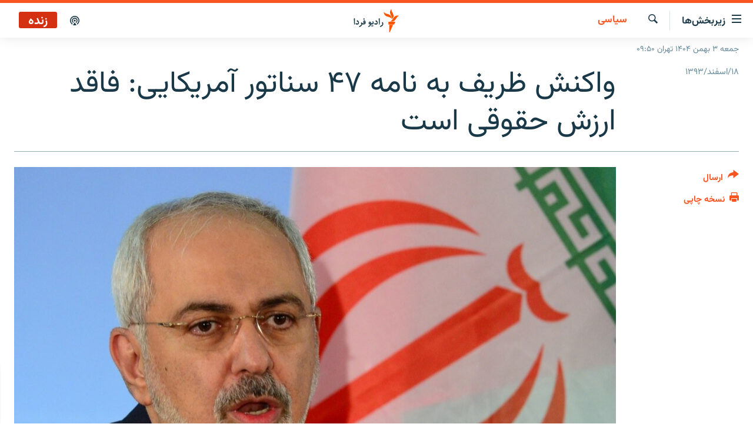

--- FILE ---
content_type: text/html; charset=utf-8
request_url: https://www.radiofarda.com/a/f4_zarif_denounce_us_senators_letter_iran_deal/26890329.html
body_size: 14898
content:

<!DOCTYPE html>
<html lang="fa" dir="rtl" class="no-js">
<head>
<link href="/Content/responsive/RFE/fa-IR/RFE-fa-IR.css?&amp;av=0.0.0.0&amp;cb=370" rel="stylesheet"/>
<script src="https://tags.radiofarda.com/rferl-pangea/prod/utag.sync.js"></script>
<link rel="manifest" href="/manifest.json">
<script type="text/javascript">
//a general 'js' detection, must be on top level in <head>, due to CSS performance
document.documentElement.className = "js";
var cacheBuster = "370";
var appBaseUrl = "/";
var imgEnhancerBreakpoints = [0, 144, 256, 408, 650, 1023, 1597];
var isLoggingEnabled = false;
var isPreviewPage = false;
var isLivePreviewPage = false;
if (!isPreviewPage) {
window.RFE = window.RFE || {};
window.RFE.cacheEnabledByParam = window.location.href.indexOf('nocache=1') === -1;
const url = new URL(window.location.href);
const params = new URLSearchParams(url.search);
// Remove the 'nocache' parameter
params.delete('nocache');
// Update the URL without the 'nocache' parameter
url.search = params.toString();
window.history.replaceState(null, '', url.toString());
} else {
window.addEventListener('load', function() {
const links = window.document.links;
for (let i = 0; i < links.length; i++) {
links[i].href = '#';
links[i].target = '_self';
}
})
}
var pwaEnabled = false;
var swCacheDisabled;
</script>
<meta charset="utf-8" />
<title>واکنش ظریف به نامه ۴۷ سناتور آمریکایی: فاقد ارزش حقوقی است</title>
<meta name="description" content="ایران در نخستین واکنش رسمی به نامه ۴۷ سناتور جمهوریخواه آمریکا درباره اعتبار توافق احتمالی هسته‌ای با تهران تنها تا پایان دوره باراک اوباما، تاکید کرد که این نامه یک &#171;ترفند تبلیغاتی&#187; است و فاقد &#171;ارزش حقوقی&#187; است." />
<meta name="keywords" content="ايران, سیاسی, بایگانی" />
<meta name="viewport" content="width=device-width, initial-scale=1.0" />
<meta http-equiv="X-UA-Compatible" content="IE=edge" />
<meta name="robots" content="max-image-preview:large"><meta property="fb:pages" content="83359068840" />
<link href="https://www.radiofarda.com/a/f4_zarif_denounce_us_senators_letter_iran_deal/26890329.html" rel="canonical" />
<meta name="apple-mobile-web-app-title" content="رادیو فردا" />
<meta name="apple-mobile-web-app-status-bar-style" content="black" />
<meta name="apple-itunes-app" content="app-id=483099983, app-argument=//26890329.rtl" />
<meta content="واکنش ظریف به نامه ۴۷ سناتور آمریکایی: فاقد ارزش حقوقی است" property="og:title" />
<meta content="ایران در نخستین واکنش رسمی به نامه ۴۷ سناتور جمهوریخواه آمریکا درباره اعتبار توافق احتمالی هسته‌ای با تهران تنها تا پایان دوره باراک اوباما، تاکید کرد که این نامه یک «ترفند تبلیغاتی» است و فاقد «ارزش حقوقی» است." property="og:description" />
<meta content="article" property="og:type" />
<meta content="https://www.radiofarda.com/a/f4_zarif_denounce_us_senators_letter_iran_deal/26890329.html" property="og:url" />
<meta content="رادیو فردا" property="og:site_name" />
<meta content="https://www.facebook.com/radio.farda" property="article:publisher" />
<meta content="https://gdb.rferl.org/f88e2c18-0e0a-454c-b133-4c65508d9805_w1200_h630.jpg" property="og:image" />
<meta content="1200" property="og:image:width" />
<meta content="630" property="og:image:height" />
<meta content="697492737064603" property="fb:app_id" />
<meta content="summary_large_image" name="twitter:card" />
<meta content="@RadioFarda_" name="twitter:site" />
<meta content="https://gdb.rferl.org/f88e2c18-0e0a-454c-b133-4c65508d9805_w1200_h630.jpg" name="twitter:image" />
<meta content="واکنش ظریف به نامه ۴۷ سناتور آمریکایی: فاقد ارزش حقوقی است" name="twitter:title" />
<meta content="ایران در نخستین واکنش رسمی به نامه ۴۷ سناتور جمهوریخواه آمریکا درباره اعتبار توافق احتمالی هسته‌ای با تهران تنها تا پایان دوره باراک اوباما، تاکید کرد که این نامه یک «ترفند تبلیغاتی» است و فاقد «ارزش حقوقی» است." name="twitter:description" />
<link rel="amphtml" href="https://www.radiofarda.com/amp/f4_zarif_denounce_us_senators_letter_iran_deal/26890329.html" />
<script type="application/ld+json">{"articleSection":"سیاسی","isAccessibleForFree":true,"headline":"واکنش ظریف به نامه ۴۷ سناتور آمریکایی: فاقد ارزش حقوقی است","inLanguage":"fa-IR","keywords":"ايران, سیاسی, بایگانی","author":{"@type":"Person","name":"رادیوفردا"},"datePublished":"2015-03-09 18:39:19Z","dateModified":"2015-03-09 18:49:19Z","publisher":{"logo":{"width":512,"height":220,"@type":"ImageObject","url":"https://www.radiofarda.com/Content/responsive/RFE/fa-IR/img/logo.png"},"@type":"NewsMediaOrganization","url":"https://www.radiofarda.com","sameAs":["https://www.facebook.com/radio.farda","https://telegram.me/radiofarda","https://twitter.com/radiofarda_","https://www.youtube.com/user/TheRadiofarda","https://soundcloud.com/radio-farda","https://instagram.com/radiofarda/","https://www.threads.net/@radiofarda"],"name":"رادیو فردا","alternateName":""},"@context":"https://schema.org","@type":"NewsArticle","mainEntityOfPage":"https://www.radiofarda.com/a/f4_zarif_denounce_us_senators_letter_iran_deal/26890329.html","url":"https://www.radiofarda.com/a/f4_zarif_denounce_us_senators_letter_iran_deal/26890329.html","description":"ایران در نخستین واکنش رسمی به نامه ۴۷ سناتور جمهوریخواه آمریکا درباره اعتبار توافق احتمالی هسته‌ای با تهران تنها تا پایان دوره باراک اوباما، تاکید کرد که این نامه یک «ترفند تبلیغاتی» است و فاقد «ارزش حقوقی» است.","image":{"width":1080,"height":608,"@type":"ImageObject","url":"https://gdb.rferl.org/f88e2c18-0e0a-454c-b133-4c65508d9805_w1080_h608.jpg"},"name":"واکنش ظریف به نامه ۴۷ سناتور آمریکایی: فاقد ارزش حقوقی است"}</script>
<script src="/Scripts/responsive/infographics.b?v=dVbZ-Cza7s4UoO3BqYSZdbxQZVF4BOLP5EfYDs4kqEo1&amp;av=0.0.0.0&amp;cb=370"></script>
<script src="/Scripts/responsive/loader.b?v=Q26XNwrL6vJYKjqFQRDnx01Lk2pi1mRsuLEaVKMsvpA1&amp;av=0.0.0.0&amp;cb=370"></script>
<link rel="icon" type="image/svg+xml" href="/Content/responsive/RFE/img/webApp/favicon.svg" />
<link rel="alternate icon" href="/Content/responsive/RFE/img/webApp/favicon.ico" />
<link rel="mask-icon" color="#ea6903" href="/Content/responsive/RFE/img/webApp/favicon_safari.svg" />
<link rel="apple-touch-icon" sizes="152x152" href="/Content/responsive/RFE/img/webApp/ico-152x152.png" />
<link rel="apple-touch-icon" sizes="144x144" href="/Content/responsive/RFE/img/webApp/ico-144x144.png" />
<link rel="apple-touch-icon" sizes="114x114" href="/Content/responsive/RFE/img/webApp/ico-114x114.png" />
<link rel="apple-touch-icon" sizes="72x72" href="/Content/responsive/RFE/img/webApp/ico-72x72.png" />
<link rel="apple-touch-icon-precomposed" href="/Content/responsive/RFE/img/webApp/ico-57x57.png" />
<link rel="icon" sizes="192x192" href="/Content/responsive/RFE/img/webApp/ico-192x192.png" />
<link rel="icon" sizes="128x128" href="/Content/responsive/RFE/img/webApp/ico-128x128.png" />
<meta name="msapplication-TileColor" content="#ffffff" />
<meta name="msapplication-TileImage" content="/Content/responsive/RFE/img/webApp/ico-144x144.png" />
<link rel="preload" href="/Content/responsive/fonts/Vazirmatn-Regular.woff2" type="font/woff2" as="font" crossorigin="anonymous" />
<link rel="alternate" type="application/rss+xml" title="RFE/RL - Top Stories [RSS]" href="/api/" />
<link rel="sitemap" type="application/rss+xml" href="/sitemap.xml" />
</head>
<body class=" nav-no-loaded cc_theme pg-article print-lay-article js-category-to-nav nojs-images date-time-enabled">
<script type="text/javascript" >
var analyticsData = {url:"https://www.radiofarda.com/a/f4_zarif_denounce_us_senators_letter_iran_deal/26890329.html",property_id:"415",article_uid:"26890329",page_title:"واکنش ظریف به نامه ۴۷ سناتور آمریکایی: فاقد ارزش حقوقی است",page_type:"article",content_type:"article",subcontent_type:"article",last_modified:"2015-03-09 18:49:19Z",pub_datetime:"2015-03-09 18:39:19Z",pub_year:"2015",pub_month:"03",pub_day:"09",pub_hour:"18",pub_weekday:"Monday",section:"سیاسی",english_section:"iran_politics",byline:"",categories:"iran,iran_politics,daily_archive",domain:"www.radiofarda.com",language:"Persian",language_service:"Radio Farda Arabic",platform:"web",copied:"no",copied_article:"",copied_title:"",runs_js:"Yes",cms_release:"8.44.0.0.370",enviro_type:"prod",slug:"f4_zarif_denounce_us_senators_letter_iran_deal",entity:"RFE",short_language_service:"FAR",platform_short:"W",page_name:"واکنش ظریف به نامه ۴۷ سناتور آمریکایی: فاقد ارزش حقوقی است"};
</script>
<noscript><iframe src="https://www.googletagmanager.com/ns.html?id=GTM-WXZBPZ" height="0" width="0" style="display:none;visibility:hidden"></iframe></noscript><script type="text/javascript" data-cookiecategory="analytics">
var gtmEventObject = Object.assign({}, analyticsData, {event: 'page_meta_ready'});window.dataLayer = window.dataLayer || [];window.dataLayer.push(gtmEventObject);
if (top.location === self.location) { //if not inside of an IFrame
var renderGtm = "true";
if (renderGtm === "true") {
(function(w,d,s,l,i){w[l]=w[l]||[];w[l].push({'gtm.start':new Date().getTime(),event:'gtm.js'});var f=d.getElementsByTagName(s)[0],j=d.createElement(s),dl=l!='dataLayer'?'&l='+l:'';j.async=true;j.src='//www.googletagmanager.com/gtm.js?id='+i+dl;f.parentNode.insertBefore(j,f);})(window,document,'script','dataLayer','GTM-WXZBPZ');
}
}
</script>
<!--Analytics tag js version start-->
<script type="text/javascript" data-cookiecategory="analytics">
var utag_data = Object.assign({}, analyticsData, {});
if(typeof(TealiumTagFrom)==='function' && typeof(TealiumTagSearchKeyword)==='function') {
var utag_from=TealiumTagFrom();var utag_searchKeyword=TealiumTagSearchKeyword();
if(utag_searchKeyword!=null && utag_searchKeyword!=='' && utag_data["search_keyword"]==null) utag_data["search_keyword"]=utag_searchKeyword;if(utag_from!=null && utag_from!=='') utag_data["from"]=TealiumTagFrom();}
if(window.top!== window.self&&utag_data.page_type==="snippet"){utag_data.page_type = 'iframe';}
try{if(window.top!==window.self&&window.self.location.hostname===window.top.location.hostname){utag_data.platform = 'self-embed';utag_data.platform_short = 'se';}}catch(e){if(window.top!==window.self&&window.self.location.search.includes("platformType=self-embed")){utag_data.platform = 'cross-promo';utag_data.platform_short = 'cp';}}
(function(a,b,c,d){ a="https://tags.radiofarda.com/rferl-pangea/prod/utag.js"; b=document;c="script";d=b.createElement(c);d.src=a;d.type="text/java"+c;d.async=true; a=b.getElementsByTagName(c)[0];a.parentNode.insertBefore(d,a); })();
</script>
<!--Analytics tag js version end-->
<!-- Analytics tag management NoScript -->
<noscript>
<img style="position: absolute; border: none;" src="https://ssc.radiofarda.com/b/ss/bbgprod,bbgentityrferl/1/G.4--NS/554498993?pageName=rfe%3afar%3aw%3aarticle%3a%d9%88%d8%a7%da%a9%d9%86%d8%b4%20%d8%b8%d8%b1%db%8c%d9%81%20%d8%a8%d9%87%20%d9%86%d8%a7%d9%85%d9%87%20%db%b4%db%b7%20%d8%b3%d9%86%d8%a7%d8%aa%d9%88%d8%b1%20%d8%a2%d9%85%d8%b1%db%8c%da%a9%d8%a7%db%8c%db%8c%3a%20%d9%81%d8%a7%d9%82%d8%af%20%d8%a7%d8%b1%d8%b2%d8%b4%20%d8%ad%d9%82%d9%88%d9%82%db%8c%20%d8%a7%d8%b3%d8%aa&amp;c6=%d9%88%d8%a7%da%a9%d9%86%d8%b4%20%d8%b8%d8%b1%db%8c%d9%81%20%d8%a8%d9%87%20%d9%86%d8%a7%d9%85%d9%87%20%db%b4%db%b7%20%d8%b3%d9%86%d8%a7%d8%aa%d9%88%d8%b1%20%d8%a2%d9%85%d8%b1%db%8c%da%a9%d8%a7%db%8c%db%8c%3a%20%d9%81%d8%a7%d9%82%d8%af%20%d8%a7%d8%b1%d8%b2%d8%b4%20%d8%ad%d9%82%d9%88%d9%82%db%8c%20%d8%a7%d8%b3%d8%aa&amp;v36=8.44.0.0.370&amp;v6=D=c6&amp;g=https%3a%2f%2fwww.radiofarda.com%2fa%2ff4_zarif_denounce_us_senators_letter_iran_deal%2f26890329.html&amp;c1=D=g&amp;v1=D=g&amp;events=event1,event52&amp;c16=radio%20farda%20arabic&amp;v16=D=c16&amp;c5=iran_politics&amp;v5=D=c5&amp;ch=%d8%b3%db%8c%d8%a7%d8%b3%db%8c&amp;c15=persian&amp;v15=D=c15&amp;c4=article&amp;v4=D=c4&amp;c14=26890329&amp;v14=D=c14&amp;v20=no&amp;c17=web&amp;v17=D=c17&amp;mcorgid=518abc7455e462b97f000101%40adobeorg&amp;server=www.radiofarda.com&amp;pageType=D=c4&amp;ns=bbg&amp;v29=D=server&amp;v25=rfe&amp;v30=415&amp;v105=D=User-Agent " alt="analytics" width="1" height="1" /></noscript>
<!-- End of Analytics tag management NoScript -->
<!--*** Accessibility links - For ScreenReaders only ***-->
<section>
<div class="sr-only">
<h2>لینک‌های قابلیت دسترسی</h2>
<ul>
<li><a href="#content" data-disable-smooth-scroll="1">بازگشت</a></li>
<li><a href="#navigation" data-disable-smooth-scroll="1">بازگشت به منوی اصلی</a></li>
<li><a href="#txtHeaderSearch" data-disable-smooth-scroll="1">رفتن به صفحه جستجو</a></li>
</ul>
</div>
</section>
<div dir="rtl">
<div id="page">
<aside>
<div class="c-lightbox overlay-modal">
<div class="c-lightbox__intro">
<h2 class="c-lightbox__intro-title"></h2>
<button class="btn btn--rounded c-lightbox__btn c-lightbox__intro-next" title="بعدی">
<span class="ico ico--rounded ico-chevron-forward"></span>
<span class="sr-only">بعدی</span>
</button>
</div>
<div class="c-lightbox__nav">
<button class="btn btn--rounded c-lightbox__btn c-lightbox__btn--close" title="ببندید">
<span class="ico ico--rounded ico-close"></span>
<span class="sr-only">ببندید</span>
</button>
<button class="btn btn--rounded c-lightbox__btn c-lightbox__btn--prev" title="قبلی">
<span class="ico ico--rounded ico-chevron-backward"></span>
<span class="sr-only">قبلی</span>
</button>
<button class="btn btn--rounded c-lightbox__btn c-lightbox__btn--next" title="بعدی">
<span class="ico ico--rounded ico-chevron-forward"></span>
<span class="sr-only">بعدی</span>
</button>
</div>
<div class="c-lightbox__content-wrap">
<figure class="c-lightbox__content">
<span class="c-spinner c-spinner--lightbox">
<img src="/Content/responsive/img/player-spinner.png"
alt="please wait"
title="please wait" />
</span>
<div class="c-lightbox__img">
<div class="thumb">
<img src="" alt="" />
</div>
</div>
<figcaption>
<div class="c-lightbox__info c-lightbox__info--foot">
<span class="c-lightbox__counter"></span>
<span class="caption c-lightbox__caption"></span>
</div>
</figcaption>
</figure>
</div>
<div class="hidden">
<div class="content-advisory__box content-advisory__box--lightbox">
<span class="content-advisory__box-text">این تصویر حاوی محتوای حساسی است که ممکن است برای برخی افراد آزاردهنده باشد.</span>
<button class="btn btn--transparent content-advisory__box-btn m-t-md" value="text" type="button">
<span class="btn__text">
برای نمایش کلیک کنید
</span>
</button>
</div>
</div>
</div>
<div class="print-dialogue">
<div class="container">
<h3 class="print-dialogue__title section-head">تنظیمات نسخه چاپی</h3>
<div class="print-dialogue__opts">
<ul class="print-dialogue__opt-group">
<li class="form__group form__group--checkbox">
<input class="form__check " id="checkboxImages" name="checkboxImages" type="checkbox" checked="checked" />
<label for="checkboxImages" class="form__label m-t-md">تصاویر</label>
</li>
<li class="form__group form__group--checkbox">
<input class="form__check " id="checkboxMultimedia" name="checkboxMultimedia" type="checkbox" checked="checked" />
<label for="checkboxMultimedia" class="form__label m-t-md">محتوای چند رسانه‌ای</label>
</li>
</ul>
<ul class="print-dialogue__opt-group">
<li class="form__group form__group--checkbox">
<input class="form__check " id="checkboxEmbedded" name="checkboxEmbedded" type="checkbox" checked="checked" />
<label for="checkboxEmbedded" class="form__label m-t-md">محتوای جاگذاری شده</label>
</li>
<li class="form__group form__group--checkbox">
<input class="form__check " id="checkboxComments" name="checkboxComments" type="checkbox" />
<label for="checkboxComments" class="form__label m-t-md">نظرات کاربران</label>
</li>
</ul>
</div>
<div class="print-dialogue__buttons">
<button class="btn btn--secondary close-button" type="button" title="لغو ">
<span class="btn__text ">لغو </span>
</button>
<button class="btn btn-cust-print m-l-sm" type="button" title="نسخه چاپی">
<span class="btn__text ">نسخه چاپی</span>
</button>
</div>
</div>
</div>
<div class="ctc-message pos-fix">
<div class="ctc-message__inner">لینک در حافظه موقت دستگاه ذخیره شده است</div>
</div>
</aside>
<div class="hdr-20 hdr-20--big">
<div class="hdr-20__inner">
<div class="hdr-20__max pos-rel">
<div class="hdr-20__side hdr-20__side--primary d-flex">
<label data-for="main-menu-ctrl" data-switcher-trigger="true" data-switch-target="main-menu-ctrl" class="burger hdr-trigger pos-rel trans-trigger" data-trans-evt="click" data-trans-id="menu">
<span class="ico ico-close hdr-trigger__ico hdr-trigger__ico--close burger__ico burger__ico--close"></span>
<span class="ico ico-menu hdr-trigger__ico hdr-trigger__ico--open burger__ico burger__ico--open"></span>
<span class="burger__label">زیربخش‌ها</span>
</label>
<div class="menu-pnl pos-fix trans-target" data-switch-target="main-menu-ctrl" data-trans-id="menu">
<div class="menu-pnl__inner">
<nav class="main-nav menu-pnl__item menu-pnl__item--first">
<ul class="main-nav__list accordeon" data-analytics-tales="false" data-promo-name="link" data-location-name="nav,secnav">
<li class="main-nav__item">
<a class="main-nav__item-name main-nav__item-name--link" href="/p/2831.html" title="صفحه اصلی" data-item-name="homepage" >صفحه اصلی</a>
</li>
<li class="main-nav__item">
<a class="main-nav__item-name main-nav__item-name--link" href="/iran" title="ایران" data-item-name="iran-news" >ایران</a>
</li>
<li class="main-nav__item">
<a class="main-nav__item-name main-nav__item-name--link" href="/world" title="جهان" data-item-name="world" >جهان</a>
</li>
<li class="main-nav__item accordeon__item" data-switch-target="menu-item-2999">
<label class="main-nav__item-name main-nav__item-name--label accordeon__control-label" data-switcher-trigger="true" data-for="menu-item-2999">
رادیو
<span class="ico ico-chevron-down main-nav__chev"></span>
</label>
<div class="main-nav__sub-list">
<a class="main-nav__item-name main-nav__item-name--link main-nav__item-name--sub" href="/schedule/radio.html#live-now" title="انتخاب کنید و بشنوید" >انتخاب کنید و بشنوید</a>
<a class="main-nav__item-name main-nav__item-name--link main-nav__item-name--sub" href="/radio-programs" title="برنامه‌های رادیویی" data-item-name="radio_programs" >برنامه‌های رادیویی</a>
<a class="main-nav__item-name main-nav__item-name--link main-nav__item-name--sub" href="/radio/digitalaudio" title="فرکانس‌ها" >فرکانس‌ها</a>
</div>
</li>
<li class="main-nav__item">
<a class="main-nav__item-name main-nav__item-name--link" href="/farda-podcasts" title="پادکست" data-item-name="podcasts" >پادکست</a>
</li>
<li class="main-nav__item accordeon__item" data-switch-target="menu-item-670">
<label class="main-nav__item-name main-nav__item-name--label accordeon__control-label" data-switcher-trigger="true" data-for="menu-item-670">
چندرسانه‌ای
<span class="ico ico-chevron-down main-nav__chev"></span>
</label>
<div class="main-nav__sub-list">
<a class="main-nav__item-name main-nav__item-name--link main-nav__item-name--sub" href="/photogalleries" title="گزارش‌های تصویری" data-item-name="photogallery" >گزارش‌های تصویری</a>
<a class="main-nav__item-name main-nav__item-name--link main-nav__item-name--sub" href="/video-reports" title="گزارش‌های ویدئویی" data-item-name="multimedia_video" >گزارش‌های ویدئویی</a>
</div>
</li>
<li class="main-nav__item">
<a class="main-nav__item-name main-nav__item-name--link" href="/tell-me" title="زنان فردا" data-item-name="Tell me" >زنان فردا</a>
</li>
</ul>
</nav>
<div class="menu-pnl__item">
<a href="https://en.radiofarda.com" class="menu-pnl__item-link" alt="English">English</a>
</div>
<div class="menu-pnl__item menu-pnl__item--social">
<h5 class="menu-pnl__sub-head">به ما بپیوندید</h5>
<a href="https://www.facebook.com/radio.farda" title="در فیس‌بوک به ما بپیوندید" data-analytics-text="follow_on_facebook" class="btn btn--rounded btn--social-inverted menu-pnl__btn js-social-btn btn-facebook" target="_blank" rel="noopener">
<span class="ico ico-facebook-alt ico--rounded"></span>
</a>
<a href="https://telegram.me/radiofarda" title="در تلگرام به ما بپیوندید" data-analytics-text="follow_on_telegram" class="btn btn--rounded btn--social-inverted menu-pnl__btn js-social-btn btn-telegram" target="_blank" rel="noopener">
<span class="ico ico-telegram ico--rounded"></span>
</a>
<a href="https://twitter.com/radiofarda_" title="در ایکس به ما بپیوندید" data-analytics-text="follow_on_twitter" class="btn btn--rounded btn--social-inverted menu-pnl__btn js-social-btn btn-twitter" target="_blank" rel="noopener">
<span class="ico ico-twitter ico--rounded"></span>
</a>
<a href="https://www.youtube.com/user/TheRadiofarda" title="در یوتیوب ما را دنبال کنید" data-analytics-text="follow_on_youtube" class="btn btn--rounded btn--social-inverted menu-pnl__btn js-social-btn btn-youtube" target="_blank" rel="noopener">
<span class="ico ico-youtube ico--rounded"></span>
</a>
<a href="https://soundcloud.com/radio-farda" title="در ساوندکلاود دنبال کنید" data-analytics-text="follow_on_soundcloud" class="btn btn--rounded btn--social-inverted menu-pnl__btn js-social-btn btn-soundcloud" target="_blank" rel="noopener">
<span class="ico ico-soundcloud ico--rounded"></span>
</a>
<a href="https://instagram.com/radiofarda/" title="در اینستاگرام دنبال کنید" data-analytics-text="follow_on_instagram" class="btn btn--rounded btn--social-inverted menu-pnl__btn js-social-btn btn-instagram" target="_blank" rel="noopener">
<span class="ico ico-instagram ico--rounded"></span>
</a>
<a href="https://www.threads.net/@radiofarda" title="در تردز به ما بپیوندید" data-analytics-text="follow_on_threads" class="btn btn--rounded btn--social-inverted menu-pnl__btn js-social-btn btn-threads" target="_blank" rel="noopener">
<span class="ico ico-threads ico--rounded"></span>
</a>
</div>
<div class="menu-pnl__item">
<a href="/navigation/allsites" class="menu-pnl__item-link">
<span class="ico ico-languages "></span>
زبان‌های دیگر
</a>
</div>
</div>
</div>
<label data-for="top-search-ctrl" data-switcher-trigger="true" data-switch-target="top-search-ctrl" class="top-srch-trigger hdr-trigger">
<span class="ico ico-close hdr-trigger__ico hdr-trigger__ico--close top-srch-trigger__ico top-srch-trigger__ico--close"></span>
<span class="ico ico-search hdr-trigger__ico hdr-trigger__ico--open top-srch-trigger__ico top-srch-trigger__ico--open"></span>
</label>
<div class="srch-top srch-top--in-header" data-switch-target="top-search-ctrl">
<div class="container">
<form action="/s" class="srch-top__form srch-top__form--in-header" id="form-topSearchHeader" method="get" role="search"><label for="txtHeaderSearch" class="sr-only">جستجو</label>
<input type="text" id="txtHeaderSearch" name="k" placeholder=" جستجو ..." accesskey="s" value="" class="srch-top__input analyticstag-event" onkeydown="if (event.keyCode === 13) { FireAnalyticsTagEventOnSearch('search', $dom.get('#txtHeaderSearch')[0].value) }" />
<button title="جستجو" type="submit" class="btn btn--top-srch analyticstag-event" onclick="FireAnalyticsTagEventOnSearch('search', $dom.get('#txtHeaderSearch')[0].value) ">
<span class="ico ico-search"></span>
</button></form>
</div>
</div>
<a href="/" class="main-logo-link">
<img src="/Content/responsive/RFE/fa-IR/img/logo-compact.svg" class="main-logo main-logo--comp" alt="site logo">
<img src="/Content/responsive/RFE/fa-IR/img/logo.svg" class="main-logo main-logo--big" alt="site logo">
</a>
</div>
<div class="hdr-20__side hdr-20__side--secondary d-flex">
<a href="/p/3021.html" title="پادکست" class="hdr-20__secondary-item" data-item-name="podcast">
<span class="ico ico-podcast hdr-20__secondary-icon"></span>
</a>
<a href="/s" title="جستجو" class="hdr-20__secondary-item hdr-20__secondary-item--search" data-item-name="search">
<span class="ico ico-search hdr-20__secondary-icon hdr-20__secondary-icon--search"></span>
</a>
<div class="hdr-20__secondary-item live-b-drop">
<div class="live-b-drop__off">
<a href="/live" class="live-b-drop__link" title="زنده" data-item-name="live">
<span class="badge badge--live-btn badge--live">
زنده
</span>
</a>
</div>
<div class="live-b-drop__on hidden">
<label data-for="live-ctrl" data-switcher-trigger="true" data-switch-target="live-ctrl" class="live-b-drop__label pos-rel">
<span class="badge badge--live badge--live-btn">
زنده
</span>
<span class="ico ico-close live-b-drop__label-ico live-b-drop__label-ico--close"></span>
</label>
<div class="live-b-drop__panel" id="targetLivePanelDiv" data-switch-target="live-ctrl"></div>
</div>
</div>
<div class="srch-bottom">
<form action="/s" class="srch-bottom__form d-flex" id="form-bottomSearch" method="get" role="search"><label for="txtSearch" class="sr-only">جستجو</label>
<input type="search" id="txtSearch" name="k" placeholder=" جستجو ..." accesskey="s" value="" class="srch-bottom__input analyticstag-event" onkeydown="if (event.keyCode === 13) { FireAnalyticsTagEventOnSearch('search', $dom.get('#txtSearch')[0].value) }" />
<button title="جستجو" type="submit" class="btn btn--bottom-srch analyticstag-event" onclick="FireAnalyticsTagEventOnSearch('search', $dom.get('#txtSearch')[0].value) ">
<span class="ico ico-search"></span>
</button></form>
</div>
</div>
<img src="/Content/responsive/RFE/fa-IR/img/logo-print.gif" class="logo-print" alt="site logo">
<img src="/Content/responsive/RFE/fa-IR/img/logo-print_color.png" class="logo-print logo-print--color" alt="site logo">
</div>
</div>
</div>
<script>
if (document.body.className.indexOf('pg-home') > -1) {
var nav2In = document.querySelector('.hdr-20__inner');
var nav2Sec = document.querySelector('.hdr-20__side--secondary');
var secStyle = window.getComputedStyle(nav2Sec);
if (nav2In && window.pageYOffset < 150 && secStyle['position'] !== 'fixed') {
nav2In.classList.add('hdr-20__inner--big')
}
}
</script>
<div class="c-hlights c-hlights--breaking c-hlights--no-item" data-hlight-display="mobile,desktop">
<div class="c-hlights__wrap container p-0">
<div class="c-hlights__nav">
<a role="button" href="#" title="قبلی">
<span class="ico ico-chevron-backward m-0"></span>
<span class="sr-only">قبلی</span>
</a>
<a role="button" href="#" title="بعدی">
<span class="ico ico-chevron-forward m-0"></span>
<span class="sr-only">بعدی</span>
</a>
</div>
<span class="c-hlights__label">
<span class="">خبر فوری</span>
<span class="switcher-trigger">
<label data-for="more-less-1" data-switcher-trigger="true" class="switcher-trigger__label switcher-trigger__label--more p-b-0" title="بیشتر بخوانید">
<span class="ico ico-chevron-down"></span>
</label>
<label data-for="more-less-1" data-switcher-trigger="true" class="switcher-trigger__label switcher-trigger__label--less p-b-0" title="بازگشت">
<span class="ico ico-chevron-up"></span>
</label>
</span>
</span>
<ul class="c-hlights__items switcher-target" data-switch-target="more-less-1">
</ul>
</div>
</div> <div class="date-time-area ">
<div class="container">
<span class="date-time">
جمعه ۳ بهمن ۱۴۰۴ تهران ۰۹:۵۰
</span>
</div>
</div>
<div id="content">
<main class="container">
<div class="hdr-container">
<div class="row">
<div class="col-category col-xs-12 col-md-2 pull-left"> <div class="category js-category">
<a class="" href="/Iran-politics">سیاسی</a> </div>
</div><div class="col-title col-xs-12 col-md-10 pull-right"> <h1 class="title pg-title">
واکنش ظریف به نامه ۴۷ سناتور آمریکایی: فاقد ارزش حقوقی است
</h1>
</div><div class="col-publishing-details col-xs-12 col-sm-12 col-md-2 pull-left"> <div class="publishing-details ">
<div class="published">
<span class="date" >
<time pubdate="pubdate" datetime="2015-03-09T22:09:19+03:30">
۱۸/اسفند/۱۳۹۳
</time>
</span>
</div>
</div>
</div><div class="col-lg-12 separator"> <div class="separator">
<hr class="title-line" />
</div>
</div><div class="col-multimedia col-xs-12 col-md-10 pull-right"> <div class="cover-media">
<figure class="media-image js-media-expand">
<div class="img-wrap">
<div class="thumb thumb16_9">
<img src="https://gdb.rferl.org/f88e2c18-0e0a-454c-b133-4c65508d9805_w250_r1_s.jpg" alt="" />
</div>
</div>
</figure>
</div>
</div><div class="col-xs-12 col-md-2 pull-left article-share pos-rel"> <div class="share--box">
<div class="sticky-share-container" style="display:none">
<div class="container">
<a href="https://www.radiofarda.com" id="logo-sticky-share">&nbsp;</a>
<div class="pg-title pg-title--sticky-share">
واکنش ظریف به نامه ۴۷ سناتور آمریکایی: فاقد ارزش حقوقی است
</div>
<div class="sticked-nav-actions">
<!--This part is for sticky navigation display-->
<p class="buttons link-content-sharing p-0 ">
<button class="btn btn--link btn-content-sharing p-t-0 " id="btnContentSharing" value="text" role="Button" type="" title="گزینه‌های بیشتر برای ارسال">
<span class="ico ico-share ico--l"></span>
<span class="btn__text ">
ارسال
</span>
</button>
</p>
<aside class="content-sharing js-content-sharing js-content-sharing--apply-sticky content-sharing--sticky"
role="complementary"
data-share-url="https://www.radiofarda.com/a/f4_zarif_denounce_us_senators_letter_iran_deal/26890329.html" data-share-title="واکنش ظریف به نامه ۴۷ سناتور آمریکایی: فاقد ارزش حقوقی است" data-share-text="ایران در نخستین واکنش رسمی به نامه ۴۷ سناتور جمهوریخواه آمریکا درباره اعتبار توافق احتمالی هسته‌ای با تهران تنها تا پایان دوره باراک اوباما، تاکید کرد که این نامه یک &#171;ترفند تبلیغاتی&#187; است و فاقد &#171;ارزش حقوقی&#187; است.">
<div class="content-sharing__popover">
<h6 class="content-sharing__title">ارسال</h6>
<button href="#close" id="btnCloseSharing" class="btn btn--text-like content-sharing__close-btn">
<span class="ico ico-close ico--l"></span>
</button>
<ul class="content-sharing__list">
<li class="content-sharing__item">
<div class="ctc ">
<input type="text" class="ctc__input" readonly="readonly">
<a href="" js-href="https://www.radiofarda.com/a/f4_zarif_denounce_us_senators_letter_iran_deal/26890329.html" class="content-sharing__link ctc__button">
<span class="ico ico-copy-link ico--rounded ico--s"></span>
<span class="content-sharing__link-text">دریافت لینک</span>
</a>
</div>
</li>
<li class="content-sharing__item">
<a href="https://facebook.com/sharer.php?u=https%3a%2f%2fwww.radiofarda.com%2fa%2ff4_zarif_denounce_us_senators_letter_iran_deal%2f26890329.html"
data-analytics-text="share_on_facebook"
title="Facebook" target="_blank"
class="content-sharing__link js-social-btn">
<span class="ico ico-facebook ico--rounded ico--s"></span>
<span class="content-sharing__link-text">Facebook</span>
</a>
</li>
<li class="content-sharing__item">
<a href="https://telegram.me/share/url?url=https%3a%2f%2fwww.radiofarda.com%2fa%2ff4_zarif_denounce_us_senators_letter_iran_deal%2f26890329.html"
data-analytics-text="share_on_telegram"
title="Telegram" target="_blank"
class="content-sharing__link js-social-btn">
<span class="ico ico-telegram ico--rounded ico--s"></span>
<span class="content-sharing__link-text">Telegram</span>
</a>
</li>
<li class="content-sharing__item">
<a href="https://twitter.com/share?url=https%3a%2f%2fwww.radiofarda.com%2fa%2ff4_zarif_denounce_us_senators_letter_iran_deal%2f26890329.html&amp;text=%d9%88%d8%a7%da%a9%d9%86%d8%b4+%d8%b8%d8%b1%db%8c%d9%81+%d8%a8%d9%87+%d9%86%d8%a7%d9%85%d9%87+%db%b4%db%b7+%d8%b3%d9%86%d8%a7%d8%aa%d9%88%d8%b1+%d8%a2%d9%85%d8%b1%db%8c%da%a9%d8%a7%db%8c%db%8c%3a+%d9%81%d8%a7%d9%82%d8%af+%d8%a7%d8%b1%d8%b2%d8%b4+%d8%ad%d9%82%d9%88%d9%82%db%8c+%d8%a7%d8%b3%d8%aa"
data-analytics-text="share_on_twitter"
title="X (Twitter)" target="_blank"
class="content-sharing__link js-social-btn">
<span class="ico ico-twitter ico--rounded ico--s"></span>
<span class="content-sharing__link-text">X (Twitter)</span>
</a>
</li>
<li class="content-sharing__item">
<a href="https://www.balatarin.com/links/submit?phase=2&amp;url=https%3a%2f%2fwww.radiofarda.com%2fa%2ff4_zarif_denounce_us_senators_letter_iran_deal%2f26890329.html"
data-analytics-text="share_on_balatarin"
title="Balatarin" target="_blank"
class="content-sharing__link js-social-btn">
<span class="ico ico-balatarin ico--rounded ico--s"></span>
<span class="content-sharing__link-text">Balatarin</span>
</a>
</li>
<li class="content-sharing__item visible-xs-inline-block visible-sm-inline-block">
<a href="whatsapp://send?text=https%3a%2f%2fwww.radiofarda.com%2fa%2ff4_zarif_denounce_us_senators_letter_iran_deal%2f26890329.html"
data-analytics-text="share_on_whatsapp"
title="WhatsApp" target="_blank"
class="content-sharing__link js-social-btn">
<span class="ico ico-whatsapp ico--rounded ico--s"></span>
<span class="content-sharing__link-text">WhatsApp</span>
</a>
</li>
<li class="content-sharing__item">
<a href="mailto:?body=https%3a%2f%2fwww.radiofarda.com%2fa%2ff4_zarif_denounce_us_senators_letter_iran_deal%2f26890329.html&amp;subject=واکنش ظریف به نامه ۴۷ سناتور آمریکایی: فاقد ارزش حقوقی است"
title="Email"
class="content-sharing__link ">
<span class="ico ico-email ico--rounded ico--s"></span>
<span class="content-sharing__link-text">Email</span>
</a>
</li>
</ul>
</div>
</aside>
</div>
</div>
</div>
<div class="links">
<p class="buttons link-content-sharing p-0 ">
<button class="btn btn--link btn-content-sharing p-t-0 " id="btnContentSharing" value="text" role="Button" type="" title="گزینه‌های بیشتر برای ارسال">
<span class="ico ico-share ico--l"></span>
<span class="btn__text ">
ارسال
</span>
</button>
</p>
<aside class="content-sharing js-content-sharing " role="complementary"
data-share-url="https://www.radiofarda.com/a/f4_zarif_denounce_us_senators_letter_iran_deal/26890329.html" data-share-title="واکنش ظریف به نامه ۴۷ سناتور آمریکایی: فاقد ارزش حقوقی است" data-share-text="ایران در نخستین واکنش رسمی به نامه ۴۷ سناتور جمهوریخواه آمریکا درباره اعتبار توافق احتمالی هسته‌ای با تهران تنها تا پایان دوره باراک اوباما، تاکید کرد که این نامه یک &#171;ترفند تبلیغاتی&#187; است و فاقد &#171;ارزش حقوقی&#187; است.">
<div class="content-sharing__popover">
<h6 class="content-sharing__title">ارسال</h6>
<button href="#close" id="btnCloseSharing" class="btn btn--text-like content-sharing__close-btn">
<span class="ico ico-close ico--l"></span>
</button>
<ul class="content-sharing__list">
<li class="content-sharing__item">
<div class="ctc ">
<input type="text" class="ctc__input" readonly="readonly">
<a href="" js-href="https://www.radiofarda.com/a/f4_zarif_denounce_us_senators_letter_iran_deal/26890329.html" class="content-sharing__link ctc__button">
<span class="ico ico-copy-link ico--rounded ico--l"></span>
<span class="content-sharing__link-text">دریافت لینک</span>
</a>
</div>
</li>
<li class="content-sharing__item">
<a href="https://facebook.com/sharer.php?u=https%3a%2f%2fwww.radiofarda.com%2fa%2ff4_zarif_denounce_us_senators_letter_iran_deal%2f26890329.html"
data-analytics-text="share_on_facebook"
title="Facebook" target="_blank"
class="content-sharing__link js-social-btn">
<span class="ico ico-facebook ico--rounded ico--l"></span>
<span class="content-sharing__link-text">Facebook</span>
</a>
</li>
<li class="content-sharing__item">
<a href="https://telegram.me/share/url?url=https%3a%2f%2fwww.radiofarda.com%2fa%2ff4_zarif_denounce_us_senators_letter_iran_deal%2f26890329.html"
data-analytics-text="share_on_telegram"
title="Telegram" target="_blank"
class="content-sharing__link js-social-btn">
<span class="ico ico-telegram ico--rounded ico--l"></span>
<span class="content-sharing__link-text">Telegram</span>
</a>
</li>
<li class="content-sharing__item">
<a href="https://twitter.com/share?url=https%3a%2f%2fwww.radiofarda.com%2fa%2ff4_zarif_denounce_us_senators_letter_iran_deal%2f26890329.html&amp;text=%d9%88%d8%a7%da%a9%d9%86%d8%b4+%d8%b8%d8%b1%db%8c%d9%81+%d8%a8%d9%87+%d9%86%d8%a7%d9%85%d9%87+%db%b4%db%b7+%d8%b3%d9%86%d8%a7%d8%aa%d9%88%d8%b1+%d8%a2%d9%85%d8%b1%db%8c%da%a9%d8%a7%db%8c%db%8c%3a+%d9%81%d8%a7%d9%82%d8%af+%d8%a7%d8%b1%d8%b2%d8%b4+%d8%ad%d9%82%d9%88%d9%82%db%8c+%d8%a7%d8%b3%d8%aa"
data-analytics-text="share_on_twitter"
title="X (Twitter)" target="_blank"
class="content-sharing__link js-social-btn">
<span class="ico ico-twitter ico--rounded ico--l"></span>
<span class="content-sharing__link-text">X (Twitter)</span>
</a>
</li>
<li class="content-sharing__item">
<a href="https://www.balatarin.com/links/submit?phase=2&amp;url=https%3a%2f%2fwww.radiofarda.com%2fa%2ff4_zarif_denounce_us_senators_letter_iran_deal%2f26890329.html"
data-analytics-text="share_on_balatarin"
title="Balatarin" target="_blank"
class="content-sharing__link js-social-btn">
<span class="ico ico-balatarin ico--rounded ico--l"></span>
<span class="content-sharing__link-text">Balatarin</span>
</a>
</li>
<li class="content-sharing__item visible-xs-inline-block visible-sm-inline-block">
<a href="whatsapp://send?text=https%3a%2f%2fwww.radiofarda.com%2fa%2ff4_zarif_denounce_us_senators_letter_iran_deal%2f26890329.html"
data-analytics-text="share_on_whatsapp"
title="WhatsApp" target="_blank"
class="content-sharing__link js-social-btn">
<span class="ico ico-whatsapp ico--rounded ico--l"></span>
<span class="content-sharing__link-text">WhatsApp</span>
</a>
</li>
<li class="content-sharing__item">
<a href="mailto:?body=https%3a%2f%2fwww.radiofarda.com%2fa%2ff4_zarif_denounce_us_senators_letter_iran_deal%2f26890329.html&amp;subject=واکنش ظریف به نامه ۴۷ سناتور آمریکایی: فاقد ارزش حقوقی است"
title="Email"
class="content-sharing__link ">
<span class="ico ico-email ico--rounded ico--l"></span>
<span class="content-sharing__link-text">Email</span>
</a>
</li>
</ul>
</div>
</aside>
<p class="link-print visible-md visible-lg buttons p-0">
<button class="btn btn--link btn-print p-t-0" onclick="if (typeof FireAnalyticsTagEvent === 'function') {FireAnalyticsTagEvent({ on_page_event: 'print_story' });}return false" title="(CTRL+P)">
<span class="ico ico-print"></span>
<span class="btn__text">نسخه چاپی</span>
</button>
</p>
</div>
</div>
</div>
</div>
</div>
<div class="body-container">
<div class="row">
<div class="col-xs-12 col-sm-12 col-md-10 col-lg-10 pull-right">
<div class="row">
<div class="col-xs-12 col-sm-12 col-md-8 col-lg-8 pull-left bottom-offset content-offset">
<div id="article-content" class="content-floated-wrap fb-quotable">
<div class="wsw">
<p>ایران در نخستین واکنش رسمی به نامه ۴۷ سناتور جمهوریخواه آمریکا درباره اعتبار توافق احتمالی هسته‌ای با تهران تنها تا پایان دوره باراک اوباما، تاکید کرد که این نامه یک «ترفند تبلیغاتی» است و فاقد «ارزش حقوقی» است.</p>
<p>محمد جواد ظریف در اظهارنظری که خبرگزاری‌های ایرنا و ایسنا آن را منتشر کرده ولی منبع آن را اعلام نکرده‌اند، گفته که «به اعتقاد ما این نامه هیچ ارزش حقوقی ندارد و صرفاً یک ترفند تبلیغاتی است».</p>
<p>وی اظهار داشته که «مذاکرات هنوز به نتیجه نرسیده و توافقی حاصل نشده است» ولی «گروه‌های فشار در آمریکا آن چنان نگران شده‌اند که با توسل به شیوه‌های غیرمتعارف بیش از هر چیز نشان می‌دهند که همانند نتانیاهو با هر نوع توافقی مخالفند».</p>
<p><a class="wsw__a" href="/a/26889536.html" target="_blank">۴۷ سناتور جمهوریخواه در نامه‌ای سرگشاده </a>که روز ۹ مارس منتشر شد به رهبران ایران هشدار دادند که هرگونه توافق هسته‌ای با دولت آمریکا، بدون نظر موافق کنگره، فقط تا پایان دوره ریاست جمهوری باراک اوباما دوام خواهد داشت.</p>
<p>محمد جواد ظریف با «ابراز تعجب» از اینکه «چگونه ممکن است برخی نمایندگان مجلس یک کشور علیه رییس‌جمهوری و دولت خود به رهبران کشور دیگری نامه بنویسند» تاکید کرده است: «نامه سناتورهای مزبور نشان می‌دهد که آن‌ها نه تنها با مقررات حقوق بین‌الملل بیگانه‌اند، بلکه حتی به طور کامل با ریزه‌کاری‌های قانون اساسی خود در مورد اختیارات رییس‌جمهور آمریکا در اجرای سیاست خارجی نیز آشنا نیستند».</p>
<p>در نامه ۴۷ سناتور جمهوریخواه آمریکایی به رهبران ایران آمده که «هر آنچه به تصویب کنگره نرسد صرفا یک توافق اجرایی [از سوی رییس جمهوری] است» و «رییس جمهوری آینده می‌تواند بلافاصله این توافق اجرایی را باطل کرده و کنگره بعدی می‌تواند مفاد این توافقنامه را در هر زمان تغییر دهد».</p>
<p>وزیر امور خارجه ایران با اشاره به این بند از نامه، سناتورهای یاد شده را به بی‌اطلاعی از «حقوق بین الملل و تکالیف بین‌المللی دولت‌ها» متهم کرده و گفته است: «تغییر دولت در هیچ کشوری به معنای منتفی شدن تعهدات بین‌المللی آن کشور نیست و لذا هر دولتی در آمریکا ملزم به اجرای تعهداتی است که دولت فعلی آن کشور در یک توافق احتمالی هسته‌ای پذیرا می‌شود و اگر رییس‌جمهور بعدی به تعبیر سناتورهای مزبور با یک گردش قلم تعهدات بین‌المللی ایالات متحده را منتفی کند، مرتکب نقض آشکار حقوق بین‌الملل شده است».</p>
<p>آقای ظریف، تعهدات طرفین در توافق احتمالی هسته‌ای را به دلیل حضور اعضای شورای امنیت سازمان ملل در گفت‌وگو‌ها، «لازم الاجرا» دانسته و خطاب به سناتورهای آمریکایی گفته است: «بر اساس حقوق بین‌الملل، کنگره نیز در آینده نمی‌تواند مفاد توافق را تغییر دهد و بدیهی است که هر اقدام کنگره در جلوگیری از اجرای توافق احتمالی دولت آمریکا به مثابه نقض تعهدات بین‌المللی آن دولت خواهد بود».</p>
<p><a class="wsw__a" href="/a/26890303.html" target="_blank">سخنگوی کاخ سفيد نیز روز دوشنبه</a>، نامه سناتورهای جمهوری‌خواه آمريکا را اقدامی «حزبی» و «چوب گذاشتن لای چرخ» مذاکرات هسته‌ای توصيف کرده است.</p>
<p>از زمان تسلط جمهوریخواهان بر مجلس نمایندگان و سنای آمریکا، چالش میان دولت باراک اوباما و کنگره تشدید شده است و بحث بر سر چگونگی دخالت قانونگذاران آمریکایی در هرگونه توافق احتمالی با ایران، به یکی از اختلافات اصلی کاخ سفید و کنگره تبدیل شده است.</p>
<p>سنا و مجلس نمایندگان آمریکا به دنبال تصویب طرحی برای گرفتن تاییدیه از کنگره درباره توافق با ایران هستند، ولی رییس جمهوری ایالات متحده هشدار است که این طرح را وتو خواهد کرد.</p>
<p>وضعیت برنامه هسته‌ای تهران که بیش از ده سال است به چالشی در روابط بین‌المللی تبدیل شده است باید تا اوایل تیرماه تعیین تکلیف شود و کشورهای درگیر مذاکرات هسته‌ای با ایران در گروه پنج به علاوه یک شامل آمریکا، روسیه، چین، فرانسه و بریتانیا همراه با آلمان ابراز امیدواری کرده‌اند که این توافق حاصل شود.</p>
<p>با این حال هم مقامات ایران و هم آمریکا بار‌ها تاکید کرده‌اند که اختلاف بر سر مسائل اصلی همچنان به قوت خود باقی است. یکی از این مسائل، چگونگی برداشتن تحریم‌ها علیه تهران و همچنین تعداد سانتریفوژهای فعال در ایران است.</p>
</div>
</div>
</div>
<div class="col-xs-12 col-sm-12 col-md-4 col-lg-4 pull-left design-top-offset"> <div class="media-block-wrap">
<h2 class="section-head">در همین زمینه</h2>
<div class="row">
<ul>
<li class="col-xs-12 col-sm-6 col-md-12 col-lg-12 mb-grid">
<div class="media-block ">
<a href="/a/f5-kerry-says-any-deal-with-iran-could-stand-scrutiny/26882048.html" class="img-wrap img-wrap--t-spac img-wrap--size-4 img-wrap--float" title="کری و ظریف: پیشرفت‌هایی به دست آمده اما اختلافات مهم باقی است">
<div class="thumb thumb16_9">
<noscript class="nojs-img">
<img src="https://gdb.rferl.org/dde0b59a-c95e-4224-b36d-1aad91954e2a_w100_r1.jpg" alt="کری و ظریف: پیشرفت‌هایی به دست آمده اما اختلافات مهم باقی است" />
</noscript>
<img data-src="https://gdb.rferl.org/dde0b59a-c95e-4224-b36d-1aad91954e2a_w33_r1.jpg" src="" alt="کری و ظریف: پیشرفت‌هایی به دست آمده اما اختلافات مهم باقی است" class=""/>
</div>
</a>
<div class="media-block__content media-block__content--h">
<a href="/a/f5-kerry-says-any-deal-with-iran-could-stand-scrutiny/26882048.html">
<h4 class="media-block__title media-block__title--size-4" title="کری و ظریف: پیشرفت‌هایی به دست آمده اما اختلافات مهم باقی است">
کری و ظریف: پیشرفت‌هایی به دست آمده اما اختلافات مهم باقی است
</h4>
</a>
</div>
</div>
</li>
<li class="col-xs-12 col-sm-6 col-md-12 col-lg-12 mb-grid">
<div class="media-block ">
<a href="/a/f4_zarif_iran_cnn_nuclear_limitation/26884420.html" class="img-wrap img-wrap--t-spac img-wrap--size-4 img-wrap--float" title="ظریف: شاید ایران محدودیت ۱۰ ساله در فعالیت‌های هسته‌ایش را بپذیرد">
<div class="thumb thumb16_9">
<noscript class="nojs-img">
<img src="https://gdb.rferl.org/54a1610c-0728-4b74-9d77-035c62cc3860_w100_r1.jpg" alt="ظریف: شاید ایران محدودیت ۱۰ ساله در فعالیت‌های هسته‌ایش را بپذیرد" />
</noscript>
<img data-src="https://gdb.rferl.org/54a1610c-0728-4b74-9d77-035c62cc3860_w33_r1.jpg" src="" alt="ظریف: شاید ایران محدودیت ۱۰ ساله در فعالیت‌های هسته‌ایش را بپذیرد" class=""/>
</div>
</a>
<div class="media-block__content media-block__content--h">
<a href="/a/f4_zarif_iran_cnn_nuclear_limitation/26884420.html">
<h4 class="media-block__title media-block__title--size-4" title="ظریف: شاید ایران محدودیت ۱۰ ساله در فعالیت‌های هسته‌ایش را بپذیرد">
ظریف: شاید ایران محدودیت ۱۰ ساله در فعالیت‌های هسته‌ایش را بپذیرد
</h4>
</a>
</div>
</div>
</li>
<li class="col-xs-12 col-sm-6 col-md-12 col-lg-12 mb-grid">
<div class="media-block ">
<a href="/a/o2-zarif-on-iran-talk/26884440.html" class="img-wrap img-wrap--t-spac img-wrap--size-4 img-wrap--float" title="ظریف، نتانیاهو را به تحریف &#171;واقعیت‌های تاریخی&#187; متهم کرد">
<div class="thumb thumb16_9">
<noscript class="nojs-img">
<img src="https://gdb.rferl.org/0c38eadf-7a7d-4285-a77b-2d8b4eb9ddaf_w100_r1.jpg" alt="ظریف، نتانیاهو را به تحریف &#171;واقعیت‌های تاریخی&#187; متهم کرد" />
</noscript>
<img data-src="https://gdb.rferl.org/0c38eadf-7a7d-4285-a77b-2d8b4eb9ddaf_w33_r1.jpg" src="" alt="ظریف، نتانیاهو را به تحریف &#171;واقعیت‌های تاریخی&#187; متهم کرد" class=""/>
</div>
</a>
<div class="media-block__content media-block__content--h">
<a href="/a/o2-zarif-on-iran-talk/26884440.html">
<h4 class="media-block__title media-block__title--size-4" title="ظریف، نتانیاهو را به تحریف &#171;واقعیت‌های تاریخی&#187; متهم کرد">
ظریف، نتانیاهو را به تحریف &#171;واقعیت‌های تاریخی&#187; متهم کرد
</h4>
</a>
</div>
</div>
</li>
<li class="col-xs-12 col-sm-6 col-md-12 col-lg-12 mb-grid">
<div class="media-block ">
<a href="/a/f9-france-fm-fabius-nuclear-deal-iran-world-powers/26886124.html" class="img-wrap img-wrap--t-spac img-wrap--size-4 img-wrap--float" title="فابیوس: تعهدات پیشنهادی ایران در مذاکرات هسته‌ای کافی نیستند">
<div class="thumb thumb16_9">
<noscript class="nojs-img">
<img src="https://gdb.rferl.org/a0698b83-4974-42ea-a464-061e140443b9_w100_r1.jpg" alt="فابیوس: تعهدات پیشنهادی ایران در مذاکرات هسته‌ای کافی نیستند" />
</noscript>
<img data-src="https://gdb.rferl.org/a0698b83-4974-42ea-a464-061e140443b9_w33_r1.jpg" src="" alt="فابیوس: تعهدات پیشنهادی ایران در مذاکرات هسته‌ای کافی نیستند" class=""/>
</div>
</a>
<div class="media-block__content media-block__content--h">
<a href="/a/f9-france-fm-fabius-nuclear-deal-iran-world-powers/26886124.html">
<h4 class="media-block__title media-block__title--size-4" title="فابیوس: تعهدات پیشنهادی ایران در مذاکرات هسته‌ای کافی نیستند">
فابیوس: تعهدات پیشنهادی ایران در مذاکرات هسته‌ای کافی نیستند
</h4>
</a>
</div>
</div>
</li>
<li class="col-xs-12 col-sm-6 col-md-12 col-lg-12 mb-grid">
<div class="media-block ">
<a href="/a/f8-nuclear-talks-and-its-critics/26889753.html" class="img-wrap img-wrap--t-spac img-wrap--size-4 img-wrap--float" title="برگزاری شش همایش‌ منتقدان مذاکرات اتمی در یک سال">
<div class="thumb thumb16_9">
<noscript class="nojs-img">
<img src="https://gdb.rferl.org/fcd8f760-744f-4a20-ad5a-b3a0463f1708_cx0_cy0_cw72_w100_r1.jpg" alt="برگزاری شش همایش‌ منتقدان مذاکرات اتمی در یک سال" />
</noscript>
<img data-src="https://gdb.rferl.org/fcd8f760-744f-4a20-ad5a-b3a0463f1708_cx0_cy0_cw72_w33_r1.jpg" src="" alt="برگزاری شش همایش‌ منتقدان مذاکرات اتمی در یک سال" class=""/>
</div>
</a>
<div class="media-block__content media-block__content--h">
<a href="/a/f8-nuclear-talks-and-its-critics/26889753.html">
<h4 class="media-block__title media-block__title--size-4" title="برگزاری شش همایش‌ منتقدان مذاکرات اتمی در یک سال">
برگزاری شش همایش‌ منتقدان مذاکرات اتمی در یک سال
</h4>
</a>
</div>
</div>
</li>
<li class="col-xs-12 col-sm-6 col-md-12 col-lg-12 mb-grid">
<div class="media-block ">
<a href="/a/b11-viewpoints-israel-saudi-arabia-us-iran-and--nuclear-talks/26888595.html" class="img-wrap img-wrap--t-spac img-wrap--size-4 img-wrap--float" title="ایران، آمریکا، اسرائیل، عربستان و مذاکرات هسته‌ای">
<div class="thumb thumb16_9">
<noscript class="nojs-img">
<img src="https://gdb.rferl.org/385cfa65-27e1-4d43-8003-4f0e9ac27803_w100_r1.jpg" alt="ایران، آمریکا، اسرائیل، عربستان و مذاکرات هسته‌ای" />
</noscript>
<img data-src="https://gdb.rferl.org/385cfa65-27e1-4d43-8003-4f0e9ac27803_w33_r1.jpg" src="" alt="ایران، آمریکا، اسرائیل، عربستان و مذاکرات هسته‌ای" class=""/>
</div>
</a>
<div class="media-block__content media-block__content--h">
<a href="/a/b11-viewpoints-israel-saudi-arabia-us-iran-and--nuclear-talks/26888595.html">
<h4 class="media-block__title media-block__title--size-4" title="ایران، آمریکا، اسرائیل، عربستان و مذاکرات هسته‌ای">
ایران، آمریکا، اسرائیل، عربستان و مذاکرات هسته‌ای
</h4>
</a>
</div>
</div>
</li>
</ul>
</div>
</div>
<div class="region">
<div class="media-block-wrap" id="wrowblock-4778_21" data-area-id=R1_1>
<h2 class="section-head">
انتخاب سردبیر </h2>
<div class="row">
<ul>
<li class="col-xs-12 col-sm-12 col-md-12 col-lg-12 mb-grid">
<div class="media-block ">
<a href="/a/iran-backed-iraqi-shiite-armed-groups-suppress-protesters/33653759.html" class="img-wrap img-wrap--t-spac img-wrap--size-2" title="تغییر زمین بازی &#171;نیابتی‌ها&#187;؛ جنگ علیه مردم در خیابان‌های ایران">
<div class="thumb thumb16_9">
<noscript class="nojs-img">
<img src="https://gdb.rferl.org/58E8346C-C613-4DF6-94DD-AF976B5257FD_w160_r1.jpg" alt="یک عضو گروه شبه‌نظامی &#171;حشد الشعبی&#187; عراق در کنار عکس قاسم سلیمانی، فرمانده پیشین نیروی قدس سپاه پاسداران و &#171;پدرخوانده&#187; گروه‌های نیابتی جمهوری اسلامی" />
</noscript>
<img data-src="https://gdb.rferl.org/58E8346C-C613-4DF6-94DD-AF976B5257FD_w100_r1.jpg" src="" alt="یک عضو گروه شبه‌نظامی &#171;حشد الشعبی&#187; عراق در کنار عکس قاسم سلیمانی، فرمانده پیشین نیروی قدس سپاه پاسداران و &#171;پدرخوانده&#187; گروه‌های نیابتی جمهوری اسلامی" class=""/>
</div>
</a>
<div class="media-block__content">
<a href="/a/iran-backed-iraqi-shiite-armed-groups-suppress-protesters/33653759.html">
<h4 class="media-block__title media-block__title--size-2" title="تغییر زمین بازی &#171;نیابتی‌ها&#187;؛ جنگ علیه مردم در خیابان‌های ایران">
تغییر زمین بازی &#171;نیابتی‌ها&#187;؛ جنگ علیه مردم در خیابان‌های ایران
</h4>
</a>
</div>
</div>
</li>
<li class="col-xs-12 col-sm-12 col-md-12 col-lg-12 mb-grid">
<div class="media-block ">
<a href="/a/paragraph-aval-iran-protests-future/33655522.html" class="img-wrap img-wrap--t-spac img-wrap--size-2" title="پاراگراف اول؛ مسئولیت مخالفان و احتمال رادیکال شدن جامعهٔ ایران ">
<div class="thumb thumb16_9">
<noscript class="nojs-img">
<img src="https://gdb.rferl.org/1199b56c-4c09-46cf-adc8-caf5b2bccb11_cx0_cy8_cw0_w160_r1.jpg" alt="حمایت ایرانیان مقیم لس آنجلس از معترضان در ایران " />
</noscript>
<img data-src="https://gdb.rferl.org/1199b56c-4c09-46cf-adc8-caf5b2bccb11_cx0_cy8_cw0_w100_r1.jpg" src="" alt="حمایت ایرانیان مقیم لس آنجلس از معترضان در ایران " class=""/>
</div>
</a>
<div class="media-block__content">
<a href="/a/paragraph-aval-iran-protests-future/33655522.html">
<h4 class="media-block__title media-block__title--size-2" title="پاراگراف اول؛ مسئولیت مخالفان و احتمال رادیکال شدن جامعهٔ ایران ">
پاراگراف اول؛ مسئولیت مخالفان و احتمال رادیکال شدن جامعهٔ ایران
</h4>
</a>
</div>
</div>
</li>
<li class="col-xs-12 col-sm-12 col-md-12 col-lg-12 mb-grid">
<div class="media-block ">
<a href="/a/he-last-mossad-s-envoy-in-iran-died/33654872.html" class="img-wrap img-wrap--t-spac img-wrap--size-2" title="درگذشت آخرین نمایندهٔ موساد در تهران در بحبوحهٔ بحران ایران">
<div class="thumb thumb16_9">
<noscript class="nojs-img">
<img src="https://gdb.rferl.org/7393DE5A-FCE6-431B-B090-CE789E91620A_cx0_cy4_cw0_w160_r1.jpg" alt="الیعزر تسفریر روز ۲۸ دی، در بحبوحهٔ اعتراض‌های مردم ایران و سرکوب مرگبار آن که به کشتارهای گسترده انجامید، درگذشت" />
</noscript>
<img data-src="https://gdb.rferl.org/7393DE5A-FCE6-431B-B090-CE789E91620A_cx0_cy4_cw0_w100_r1.jpg" src="" alt="الیعزر تسفریر روز ۲۸ دی، در بحبوحهٔ اعتراض‌های مردم ایران و سرکوب مرگبار آن که به کشتارهای گسترده انجامید، درگذشت" class=""/>
</div>
</a>
<div class="media-block__content">
<a href="/a/he-last-mossad-s-envoy-in-iran-died/33654872.html">
<h4 class="media-block__title media-block__title--size-2" title="درگذشت آخرین نمایندهٔ موساد در تهران در بحبوحهٔ بحران ایران">
درگذشت آخرین نمایندهٔ موساد در تهران در بحبوحهٔ بحران ایران
</h4>
</a>
</div>
</div>
</li>
</ul>
</div>
</div>
<div class="media-block-wrap" id="wrowblock-4776_21" data-area-id=R2_1>
<h2 class="section-head">
پرخواننده‌ترین‌ها </h2>
<div class="row trends-wg">
<a href="/a/iran-live-blog-developments/33639612.html" class="col-xs-12 col-sm-6 col-md-12 col-lg-12 trends-wg__item mb-grid">
<span class="trends-wg__item-inner">
<span class="trends-wg__item-number">۱</span>
<h4 class="trends-wg__item-txt">
<span class="ico ico-liveblog trends-wg__ico m-r-xs"></span>
سازمان ملل: تعداد کشته‌شدگان در سرکوب جمهوری اسلامی ممکن است از ۲۰ هزار تن بگذرد
</h4>
</span>
</a>
<a href="/a/trump-announces-greenland-framework-backing-off-force-and-tariffs/33656462.html" class="col-xs-12 col-sm-6 col-md-12 col-lg-12 trends-wg__item mb-grid">
<span class="trends-wg__item-inner">
<span class="trends-wg__item-number">۲</span>
<h4 class="trends-wg__item-txt">
ترامپ از تعرفه‌های تنبیهی بر سر &#171;گرینلند&#187; صرفنظر کرد
</h4>
</span>
</a>
<a href="/a/oscar-2026-nominees-jafar-panahi/33656873.html" class="col-xs-12 col-sm-6 col-md-12 col-lg-12 trends-wg__item mb-grid">
<span class="trends-wg__item-inner">
<span class="trends-wg__item-number">۳</span>
<h4 class="trends-wg__item-txt">
فیلم جعفر پناهی نامزد دو جایزه اسکار شد؛ رکوردشکنی &#171;گناهکاران&#187; با ۱۶ کاندیداتوری
</h4>
</span>
</a>
<a href="/a/wsj-on-trump-and-iran-military-attacks-protests/33655535.html" class="col-xs-12 col-sm-6 col-md-12 col-lg-12 trends-wg__item mb-grid">
<span class="trends-wg__item-inner">
<span class="trends-wg__item-number">۴</span>
<h4 class="trends-wg__item-txt">
سایهٔ جنگ بر سر تهران؛ &#171;ترامپ به‌دنبال گزینه‌های نظامی قاطع علیه ایران است&#187;
</h4>
</span>
</a>
<a href="/a/trump-launches-board-of-peace-that-some-fear-rivals-un/33656673.html" class="col-xs-12 col-sm-6 col-md-12 col-lg-12 trends-wg__item mb-grid">
<span class="trends-wg__item-inner">
<span class="trends-wg__item-number">۵</span>
<h4 class="trends-wg__item-txt">
تأکید ترامپ بر لزوم خلع سلاح حماس در مراسم افتتاح &#171;هیئت صلح&#187; غزه
</h4>
</span>
</a>
</div>
</div>
</div>
</div>
</div>
</div>
</div>
</div>
</main>
<div class="container">
<div class="row">
<div class="col-xs-12 col-sm-12 col-md-12 col-lg-12">
<div class="slide-in-wg suspended" data-cookie-id="wgt-65045-3893661">
<div class="wg-hiding-area">
<span class="ico ico-arrow-right"></span>
<div class="media-block-wrap">
<h2 class="section-head">Recommended</h2>
<div class="row">
<ul>
<li class="col-xs-12 col-sm-12 col-md-12 col-lg-12 mb-grid">
<div class="media-block ">
<a href="/a/radiofarda-liveblog-iran-developments/33540951.html" class="img-wrap img-wrap--t-spac img-wrap--size-4 img-wrap--float" title=" تداوم اعتراضات شبانه در تهران و شهرهای دیگر؛ چندین معترض در ملکشاهی کشته شدند">
<div class="thumb thumb16_9">
<noscript class="nojs-img">
<img src="https://gdb.rferl.org/49710c13-be6d-4c9b-2ebc-08de3c92853e_cx0_cy1_cw0_w100_r1.png" alt="تجمع اعتراضی شبانه در هفت‌حوض، ۱۳ دی‌ماه" />
</noscript>
<img data-src="https://gdb.rferl.org/49710c13-be6d-4c9b-2ebc-08de3c92853e_cx0_cy1_cw0_w33_r1.png" src="" alt="تجمع اعتراضی شبانه در هفت‌حوض، ۱۳ دی‌ماه" class=""/>
</div>
<span class="ico ico-liveblog ico--media-type"></span>
</a>
<div class="media-block__content media-block__content--h">
<a href="/a/radiofarda-liveblog-iran-developments/33540951.html">
<h4 class="media-block__title media-block__title--size-4" title=" تداوم اعتراضات شبانه در تهران و شهرهای دیگر؛ چندین معترض در ملکشاهی کشته شدند">
<span class="badge badge--live" >زنده</span>
تداوم اعتراضات شبانه در تهران و شهرهای دیگر؛ چندین معترض در ملکشاهی کشته شدند
</h4>
</a>
</div>
</div>
</li>
</ul>
</div>
</div>
</div>
</div>
</div>
</div>
</div>
<a class="btn pos-abs p-0 lazy-scroll-load" data-ajax="true" data-ajax-mode="replace" data-ajax-update="#ymla-section" data-ajax-url="/part/section/5/6928" href="/p/6928.html" loadonce="true" title="بیشتر بخوانید">​</a> <div id="ymla-section" class="clear ymla-section"></div>
</div>
<footer role="contentinfo">
<div id="foot" class="foot">
<div class="container">
<div class="foot-nav collapsed" id="foot-nav">
<div class="menu">
<ul class="items">
<li class="socials block-socials">
<span class="handler" id="socials-handler">
به ما بپیوندید
</span>
<div class="inner">
<ul class="subitems follow">
<li>
<a href="/podcasts" title="پادکست" data-analytics-text="follow_on_podcast" class="btn btn--rounded js-social-btn btn-podcast" >
<span class="ico ico-podcast ico--rounded"></span>
</a>
</li>
<li>
<a href="/rssfeeds" title="RSS" data-analytics-text="follow_on_rss" class="btn btn--rounded js-social-btn btn-rss" >
<span class="ico ico-rss ico--rounded"></span>
</a>
</li>
<li>
<a href="https://www.facebook.com/radio.farda" title="در فیس‌بوک به ما بپیوندید" data-analytics-text="follow_on_facebook" class="btn btn--rounded js-social-btn btn-facebook" target="_blank" rel="noopener">
<span class="ico ico-facebook-alt ico--rounded"></span>
</a>
</li>
<li>
<a href="https://telegram.me/radiofarda" title="در تلگرام به ما بپیوندید" data-analytics-text="follow_on_telegram" class="btn btn--rounded js-social-btn btn-telegram" target="_blank" rel="noopener">
<span class="ico ico-telegram ico--rounded"></span>
</a>
</li>
<li>
<a href="https://twitter.com/radiofarda_" title="در ایکس به ما بپیوندید" data-analytics-text="follow_on_twitter" class="btn btn--rounded js-social-btn btn-twitter" target="_blank" rel="noopener">
<span class="ico ico-twitter ico--rounded"></span>
</a>
</li>
<li>
<a href="https://www.youtube.com/user/TheRadiofarda" title="در یوتیوب ما را دنبال کنید" data-analytics-text="follow_on_youtube" class="btn btn--rounded js-social-btn btn-youtube" target="_blank" rel="noopener">
<span class="ico ico-youtube ico--rounded"></span>
</a>
</li>
<li>
<a href="https://soundcloud.com/radio-farda" title="در ساوندکلاود دنبال کنید" data-analytics-text="follow_on_soundcloud" class="btn btn--rounded js-social-btn btn-soundcloud" target="_blank" rel="noopener">
<span class="ico ico-soundcloud ico--rounded"></span>
</a>
</li>
<li>
<a href="https://instagram.com/radiofarda/" title="در اینستاگرام دنبال کنید" data-analytics-text="follow_on_instagram" class="btn btn--rounded js-social-btn btn-instagram" target="_blank" rel="noopener">
<span class="ico ico-instagram ico--rounded"></span>
</a>
</li>
<li>
<a href="https://www.threads.net/@radiofarda" title="در تردز به ما بپیوندید" data-analytics-text="follow_on_threads" class="btn btn--rounded js-social-btn btn-threads" target="_blank" rel="noopener">
<span class="ico ico-threads ico--rounded"></span>
</a>
</li>
</ul>
</div>
</li>
<li class="block-primary collapsed collapsible item">
<span class="handler">
رادیو فردا
<span title="close tab" class="ico ico-chevron-up"></span>
<span title="open tab" class="ico ico-chevron-down"></span>
<span title="add" class="ico ico-plus"></span>
<span title="remove" class="ico ico-minus"></span>
</span>
<div class="inner">
<ul class="subitems">
<li class="subitem">
<a class="handler" href="https://www.radiofarda.com/" title="صفحه اصلی" >صفحه اصلی</a>
</li>
<li class="subitem">
<a class="handler" href="/iran" title="ایران" >ایران</a>
</li>
<li class="subitem">
<a class="handler" href="/world" title="جهان" >جهان</a>
</li>
<li class="subitem">
<a class="handler" href="/farda-podcasts" title="پادکست" >پادکست</a>
</li>
</ul>
</div>
</li>
<li class="block-primary collapsed collapsible item">
<span class="handler">
درباره
<span title="close tab" class="ico ico-chevron-up"></span>
<span title="open tab" class="ico ico-chevron-down"></span>
<span title="add" class="ico ico-plus"></span>
<span title="remove" class="ico ico-minus"></span>
</span>
<div class="inner">
<ul class="subitems">
<li class="subitem">
<a class="handler" href="/about" title="درباره ما" >درباره ما</a>
</li>
<li class="subitem">
<a class="handler" href="/schedule/radio.html#live-now" title="انتخاب کنید و بشنوید" >انتخاب کنید و بشنوید</a>
</li>
<li class="subitem">
<a class="handler" href="/vpns" title="فیلترشکن‌ها" >فیلترشکن‌ها</a>
</li>
<li class="subitem">
<a class="handler" href="/apps" title="اپلیکیشن‌ها" >اپلیکیشن‌ها</a>
</li>
</ul>
</div>
</li>
</ul>
</div>
</div>
<div class="foot__item foot__item--copyrights">
<p class="copyright">© ۲۰۲۶ تمام حقوق این وب‌سایت، بر اساس مقررات کپی‌رایت، برای رادیو فردا محفوظ است.</p>
</div>
</div>
</div>
</footer> </div>
</div>
<script src="https://cdn.onesignal.com/sdks/web/v16/OneSignalSDK.page.js" defer></script>
<script>
if (!isPreviewPage) {
window.OneSignalDeferred = window.OneSignalDeferred || [];
OneSignalDeferred.push(function(OneSignal) {
OneSignal.init({
appId: "31440623-659c-40af-835a-144b95040012",
});
});
}
</script> <script defer src="/Scripts/responsive/serviceWorkerInstall.js?cb=370"></script>
<script type="text/javascript">
// opera mini - disable ico font
if (navigator.userAgent.match(/Opera Mini/i)) {
document.getElementsByTagName("body")[0].className += " can-not-ff";
}
// mobile browsers test
if (typeof RFE !== 'undefined' && RFE.isMobile) {
if (RFE.isMobile.any()) {
document.getElementsByTagName("body")[0].className += " is-mobile";
}
else {
document.getElementsByTagName("body")[0].className += " is-not-mobile";
}
}
</script>
<script src="/conf.js?x=370" type="text/javascript"></script>
<div class="responsive-indicator">
<div class="visible-xs-block">XS</div>
<div class="visible-sm-block">SM</div>
<div class="visible-md-block">MD</div>
<div class="visible-lg-block">LG</div>
</div>
<script type="text/javascript">
var bar_data = {
"apiId": "26890329",
"apiType": "1",
"isEmbedded": "0",
"culture": "fa-IR",
"cookieName": "cmsLoggedIn",
"cookieDomain": "www.radiofarda.com"
};
</script>
<div id="scriptLoaderTarget" style="display:none;contain:strict;"></div>
</body>
</html>